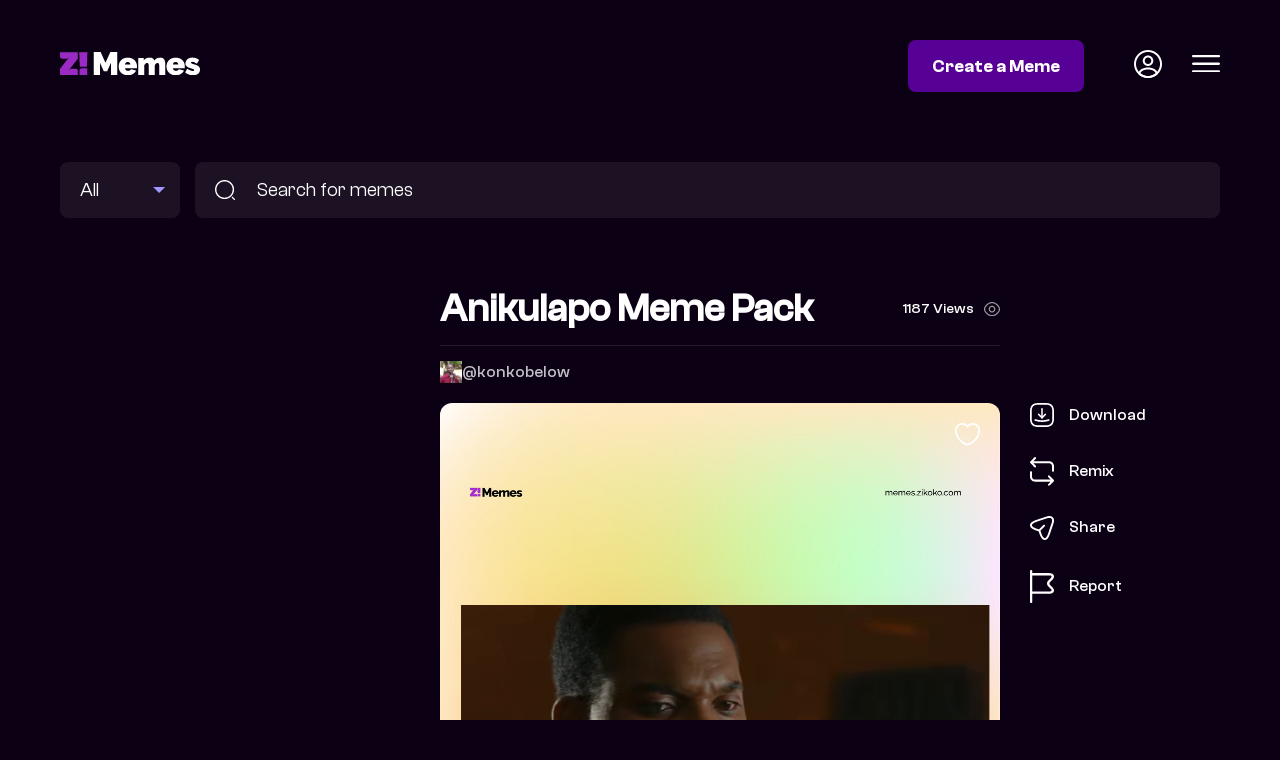

--- FILE ---
content_type: text/html; charset=utf-8
request_url: https://memes.zikoko.com/view/anikulapo-meme-pack-5277
body_size: 5666
content:
<!doctype html><html lang="en"><head><meta data-react-helmet="true" property="description" content="ah problem anikulapo saro yoruba"/><meta data-react-helmet="true" property="og:title" content="Anikulapo Meme pack | Zikoko! Memes"/><meta data-react-helmet="true" property="og:url" content="https://memes.zikoko.com/view/anikulapo-meme-pack-5277"/><meta data-react-helmet="true" property="og:image" content="https://meme-dev-v2.s3.eu-west-1.amazonaws.com/uploads/2023/2/19/1676820340491-5235/2(2).png"/><meta data-react-helmet="true" property="og:description" content="ah problem anikulapo saro yoruba"/><meta data-react-helmet="true" property="og:image:width" content="1080"/><meta data-react-helmet="true" property="og:image:height" content="1080"/><meta data-react-helmet="true" property="twitter:image" content="https://meme-dev-v2.s3.eu-west-1.amazonaws.com/uploads/2023/2/19/1676820340491-5235/2(2).png"/><link data-react-helmet="true" rel="canonical" href="https://memes.zikoko.com/view/anikulapo-meme-pack-5277"/><script data-react-helmet="true" type="application/ld+json">{"@context":"https://schema.org/","@type":"Article","mainEntityOfPage":{"@type":"WebPage","@id":"https://memes.zikoko.com/view/anikulapo-meme-pack-5277"},"name":"Zikoko Memes","description":"Another meme from Zikoko! Memes","image":[null]}</script><script data-react-helmet="true" type="application/ld+json">{"@context":"https://schema.org/","@type":"Article","mainEntityOfPage":{"@type":"WebPage","@id":"https://memes.zikoko.com/view/anikulapo-meme-pack-5277"},"headline":"Anikulapo Meme pack","name":"Zikoko Memes","description":"ah problem anikulapo saro yoruba","image":["https://meme-dev-v2.s3.eu-west-1.amazonaws.com/uploads/2023/2/19/1676820340491-5235/2(2).png"]}</script><meta charset="utf-8"/><link rel="icon" href="/favicon.ico"/><meta name="viewport" content="width=device-width,initial-scale=1"/><meta name="theme-color" content="#000000"/><title data-react-helmet="true">Anikulapo Meme pack | Zikoko! Memes</title><meta property="og:locale" content="en_US"/><meta property="og:type" content="website"/><meta name="twitter:card" content="summary_large_image"/><meta name="twitter:site" content="@ZikokoMemes"/><link rel="apple-touch-icon" href="/logo192.png"/><link rel="preconnect" href="https://fonts.googleapis.com"><link rel="preconnect" href="https://fonts.gstatic.com" crossorigin><link href="https://fonts.googleapis.com/css2?family=Fraunces:ital,opsz,wght@1,9..144,700&display=swap" rel="stylesheet"><link rel="manifest" href="/manifest.json"/><script>!function(e,t,n,c,o,a,f){e.fbq||(o=e.fbq=function(){o.callMethod?o.callMethod.apply(o,arguments):o.queue.push(arguments)},e._fbq||(e._fbq=o),o.push=o,o.loaded=!0,o.version="2.0",o.queue=[],(a=t.createElement(n)).async=!0,a.src="https://connect.facebook.net/en_US/fbevents.js",(f=t.getElementsByTagName(n)[0]).parentNode.insertBefore(a,f))}(window,document,"script"),fbq("init","676241704194886"),fbq("track","PageView")</script><noscript><img height="1" width="1" style="display:none" src="https://www.facebook.com/tr?id=676241704194886&ev=PageView&noscript=1"/></noscript><script>!function(e,t,n,c,s,i){e.twq||(c=e.twq=function(){c.exe?c.exe.apply(c,arguments):c.queue.push(arguments)},c.version="1.1",c.queue=[],(s=t.createElement(n)).async=!0,s.src="https://static.ads-twitter.com/uwt.js",(i=t.getElementsByTagName(n)[0]).parentNode.insertBefore(s,i))}(window,document,"script"),twq("config","ocxij")</script><script defer="defer" src="/static/js/main.f9b44e79.js"></script><link href="/static/css/main.16d66a46.css" rel="stylesheet"></head><body><noscript>You need to enable JavaScript to run this app.</noscript><div id="root"><div><header class="header"><div class="container"><div class="grid grid-header"><div class="logo"><a href="/"><img width="140" src="/images/zikoko-memes-logo.svg" alt="Zikoko Memes"/></a></div><div class="header-status"><a class="btn btn-colored" href="/login">Create a Meme</a><a class="icon icon-profile" href="/login"><img width="28" src="/images/profile-circle.svg" alt="Profile Icon"/></a><div class="icon icon-hamburger"><img width="28" src="/images/menu.svg" alt="Profile Icon"/></div></div></div></div></header><section class="search"><div class="container"><form method="get" action="/search" class="search-form grid grid-search"><div class="search-meme-type"><select name="type"><option selected="">All</option><option>Images</option><option>GIFs</option></select></div><div class="search-input"><img src="/images/search-icon.svg" alt="Search memes"/><input type="text" name="q" placeholder="Search for memes" value=""/></div></form></div></section><main><section class="meme"><div class="container"><div class="grid grid-meme"><div class="ad mpu at-desktop"><div class="adunitContainer"><div class="adBox" id="BESIDE-SINGLE-MEME"></div></div></div><div class="ad mpu at-mobile"><div class="adunitContainer"><div class="adBox" id="BESIDE-SINGLE-MEME_MOBILE"></div></div></div><div class="meme-main"><div class="meme-heading"><h1>Anikulapo Meme pack</h1><div class="meme-count">0 View<img src="/images/views-icon.svg" alt="Meme count"/></div></div><div class="grid grid-image-source"><div class="meme-contributor user-profile"><img src="https://meme-dev-v2.s3.eu-west-1.amazonaws.com/uploads/2023/1/17/1673967575844-5235/C3DAE9B5-D742-404C-BF80-FE35B7BC2EF1.gif" alt="konkobelow" width="20" height="20"/><a href="/profile/konkobelow">@konkobelow</a></div><p></p></div><div class="meme-image"><img class="meme-image-main" src="https://meme-dev-v2.s3.eu-west-1.amazonaws.com/uploads/2023/2/19/1676820340491-5235/2(2).png" srcSet="https://meme-dev-v2.s3.eu-west-1.amazonaws.com/uploads/2023/2/19/1676820340491-5235/_versions/2(2)-384.png 384w, https://meme-dev-v2.s3.eu-west-1.amazonaws.com/uploads/2023/2/19/1676820340491-5235/_versions/2(2)-768.png 768w, https://meme-dev-v2.s3.eu-west-1.amazonaws.com/uploads/2023/2/19/1676820340491-5235/_versions/2(2)-1024.png 1024w, " alt="Anikulapo Meme pack"/><img class="meme-image-like" src="/images/heart.svg" alt="Like Meme"/><div class="meme-actions"><ul><li class=""><span><img src="/images/download-icon.svg" alt="Download Meme"/>Download</span></li><li><a href="/login?redirect=%2Fremix%2F5277"><img src="/images/remix-icon.svg" alt="Remix Meme"/>Remix</a></li><li><span><img src="/images/share-icon.svg" alt="Share Meme"/>Share</span></li><li><span><img src="/images/report-icon.svg" alt="Report Meme"/>Report</span></li></ul></div></div><div class="meme-tag-cloud"><a href="/search?q=ah">#ah</a><a href="/search?q=problem">#problem</a><a href="/search?q=anikulapo">#anikulapo</a><a href="/search?q=saro">#saro</a><a href="/search?q=yoruba">#yoruba</a></div></div></div></div></section><section class="zikoko-articles list-section"><div class="container"><div class="heading-section"><div class="heading-title">Related Z! Articles</div><ul class="scroll-arrows"><li class="disabled"><img src="/images/scroll-left-icon.svg" alt="scroll left"/></li><li><img src="/images/scroll-right-icon.svg" alt="scroll right"/></li></ul></div><ul class="grid-listing zikoko-articles columns-4 mobile-columns-1 scroller"><li><a href="https://www.zikoko.com/announcements/heineken-turns-up-the-ahhh-at-the-detty-dec-fest/" target="_blank" rel="noreferrer"><div class="thumb"></div><div class="label">Heineken Turns Up the Ahhh at the Detty Dec Fest: A Season of Music, Culture &amp;amp; the Refreshing Ahhh</div></a></li><li><a href="https://www.zikoko.com/ships/dated-jehovahs-witness-lied-about-everything/" target="_blank" rel="noreferrer"><div class="thumb"></div><div class="label">I Dated A Jehovah’s Witness Who Lied About Everything</div></a></li><li><a href="https://www.zikoko.com/money/ellah-lakes-is-about-to-change-the-agro-game/" target="_blank" rel="noreferrer"><div class="thumb"></div><div class="label">7 Ways Ellah Lakes is About to Change the Agro Game (And Why You Should Pay Attention)</div></a></li><li><a href="https://www.zikoko.com/announcements/how-nigerians-are-finding-the-best-places-and-dodging-the-wahala-with-maoni/" target="_blank" rel="noreferrer"><div class="thumb"></div><div class="label">How Nigerians Are Finding the Best Places and Dodging the Wahala with Maoni</div></a></li><li><a href="https://www.zikoko.com/her/leah-katung-babatunde-is-redefining-womanhood-in-media/" target="_blank" rel="noreferrer"><div class="thumb"></div><div class="label">Leah Katung-Babatunde Is Redefining What It Means to Be a Woman in Media</div></a></li><li><a href="https://www.zikoko.com/announcements/how-infinix-celebrated-nigerians-during-the-sallah-festive-season/" target="_blank" rel="noreferrer"><div class="thumb"></div><div class="label">How Infinix Celebrated Nigerians during the Sallah Festive Season</div></a></li><li><a href="https://www.zikoko.com/ships/sallah-in-polygamous-homes/" target="_blank" rel="noreferrer"><div class="thumb"></div><div class="label">5 Nigerian Muslims Share What Sallah Feels Like in a Polygamous Home</div></a></li><li><a href="https://www.zikoko.com/pop/nigerian-muslims-how-to-celebrate-eid-al-adha-sallah-ileya/" target="_blank" rel="noreferrer"><div class="thumb"></div><div class="label">8 Nigerian Muslims on How to Celebrate Eid al-Adha (aka Sallah/Ileya)</div></a></li><li><a href="https://www.zikoko.com/ships/sallah-wishes/" target="_blank" rel="noreferrer"><div class="thumb"></div><div class="label">120+ Sallah Wishes For Your Loved Ones During Eid</div></a></li><li><a href="https://www.zikoko.com/citizen/what-to-know-about-the-mahmuda-terror-group/" target="_blank" rel="noreferrer"><div class="thumb"></div><div class="label">Everything We Know About Mahmuda, the New Terrorist Group in Nigeria</div></a></li></ul></div></section><div class="ad container at-desktop"><div class="adunitContainer"><div class="adBox" id="AFTER_ZIKOKO_RELATED"></div></div></div><div class="ad container at-mobile"><div class="adunitContainer"><div class="adBox" id="AFTER_ZIKOKO_RELATED_MOBILE"></div></div></div><section class="related-memes list-section"><div class="container"><div class="heading-section"><div class="heading-title">Related Memes</div></div><ul class="grid-listing columns-4 mobile-columns-2"><li><a href="/view/reaction-meme-5418"><div class="thumb"><img loading="lazy" src="https://meme-dev-v2.s3.eu-west-1.amazonaws.com/uploads/2023/3/5/1678039925866-565372/3.png" alt="Reaction meme"/></div></a></li><li><a href="/view/scam-5431"><div class="thumb"><img loading="lazy" src="https://meme-dev-v2.s3.eu-west-1.amazonaws.com/uploads/2023/3/5/1678048603583-565326/15.png" alt="Scam"/></div></a></li><li><a href="/view/peter-obi-5348"><div class="thumb"><img loading="lazy" src="https://meme-dev-v2.s3.eu-west-1.amazonaws.com/uploads/2023/2/26/1677449113154-565372/ezgif.com-gif-maker-2022-09-19T072828.180.jpg" alt="Peter Obi"/></div></a></li><li><a href="/view/brotherhood-meme-pack-5312"><div class="thumb"><img loading="lazy" src="https://meme-dev-v2.s3.eu-west-1.amazonaws.com/uploads/2023/2/20/1676888361867-5234/4.png" alt="Brotherhood meme pack"/></div></a></li><li><a href="/view/anikulapo-meme-pack-5299"><div class="thumb"><img loading="lazy" src="https://meme-dev-v2.s3.eu-west-1.amazonaws.com/uploads/2023/2/20/1676883421237-5234/10.png" alt="Anikulapo Meme Pack"/></div></a></li><li><a href="/view/anikulapo-meme-pack-5300"><div class="thumb"><img loading="lazy" src="https://meme-dev-v2.s3.eu-west-1.amazonaws.com/uploads/2023/2/20/1676883631483-5235/11.png" alt="Anikulapo Meme Pack"/></div></a></li><li><a href="/view/anikulapo-meme-pack-5303"><div class="thumb"><img loading="lazy" src="https://meme-dev-v2.s3.eu-west-1.amazonaws.com/uploads/2023/2/20/1676884025146-5234/14.png" alt="Anikulapo meme pack"/></div></a></li><li><a href="/view/anikulapo-meme-pack-5298"><div class="thumb"><img loading="lazy" src="https://meme-dev-v2.s3.eu-west-1.amazonaws.com/uploads/2023/2/19/1676833594146-5234/9.png" alt="Anikulapo meme pack"/></div></a></li><li><a href="/view/anikulapo-meme-pack-5297"><div class="thumb"><img loading="lazy" src="https://meme-dev-v2.s3.eu-west-1.amazonaws.com/uploads/2023/2/19/1676833449402-479106/7.png" alt="Anikulapo Meme pack"/></div></a></li><li><a href="/view/anikulapo-meme-pack-5296"><div class="thumb"><img loading="lazy" src="https://meme-dev-v2.s3.eu-west-1.amazonaws.com/uploads/2023/2/19/1676833490609-5234/8.png" alt="anikulapo meme pack"/></div></a></li><li><a href="/view/anikulapo-meme-pack-5292"><div class="thumb"><img loading="lazy" src="https://meme-dev-v2.s3.eu-west-1.amazonaws.com/uploads/2023/2/19/1676831229900-479106/5(1).png" alt="Anikulapo Meme pack"/></div></a></li><li><a href="/view/anikulapo-meme-pack-5294"><div class="thumb"><img loading="lazy" src="https://meme-dev-v2.s3.eu-west-1.amazonaws.com/uploads/2023/2/19/1676833418118-479106/6.png" alt="anikulapo meme pack"/></div></a></li><li><a href="/view/anikulapo-meme-pack-5274"><div class="thumb"><img loading="lazy" src="https://meme-dev-v2.s3.eu-west-1.amazonaws.com/uploads/2023/2/19/1676820176764-5211/1(2).png" alt="Anikulapo meme pack"/></div></a></li><li><a href="/view/anikulapo-meme-pack-5280"><div class="thumb"><img loading="lazy" src="https://meme-dev-v2.s3.eu-west-1.amazonaws.com/uploads/2023/2/19/1676820504757-479106/3(2).png" alt="Anikulapo Meme Pack"/></div></a></li><li><a href="/view/anikulapo-meme-pack-5283"><div class="thumb"><img loading="lazy" src="https://meme-dev-v2.s3.eu-west-1.amazonaws.com/uploads/2023/2/19/1676820657661-5234/4(2).png" alt="Anikulapo meme pack"/></div></a></li><li><a href="/view/shocked-man-5203"><div class="thumb"><img loading="lazy" src="https://meme-dev-v2.s3.eu-west-1.amazonaws.com/uploads/2023/2/17/1676616644261-479106/meme.jpg" alt="shocked man"/></div></a></li><li><a href="/view/head-in-hand--5198"><div class="thumb"><img loading="lazy" src="https://meme-dev-v2.s3.eu-west-1.amazonaws.com/uploads/2023/2/17/1676616487272-5234/meme.jpg" alt="head in hand "/></div></a></li><li><a href="/view/i-am-in-big-trouble--4079"><div class="thumb"><img loading="lazy" src="https://meme-dev.s3.eu-west-1.amazonaws.com/uploads/2020/12/17/1608214748332-13117/34F09E89-68EF-4DD8-BFE6-768E1BEF7DDF.jpeg" alt="I am in big trouble "/></div></a></li><li><a href="/view/-3168"><div class="thumb"><img loading="lazy" src="https://s3.eu-west-1.amazonaws.com/meme-dev/107cf48d-fac2-43ec-bd9c-f3e0533b25df.jpeg" alt="??"/></div></a></li><li><a href="/view/ah-2911"><div class="thumb"><img loading="lazy" src="https://s3.eu-west-1.amazonaws.com/meme-dev/b3f75c47-b794-4364-8a87-d4b81aef7c29.png" alt="ah"/></div></a></li><li><a href="/view/olamide--2891"><div class="thumb"><img loading="lazy" src="https://s3.eu-west-1.amazonaws.com/meme-dev/cb9aab65-f36b-4aee-808a-84ca6a6a11bc.gif" alt="olamide "/></div></a></li><li><a href="/view/olamide-2840"><div class="thumb"><img loading="lazy" src="https://s3.eu-west-1.amazonaws.com/meme-dev/aa5082f5-b160-4463-95b8-662829ecea2b.gif" alt="olamide"/></div></a></li><li><a href="/view/twyse--2785"><div class="thumb"><img loading="lazy" src="https://s3.eu-west-1.amazonaws.com/meme-dev/7240479f-57a7-4f52-a3e3-c410dfd12596.jpg" alt="twyse "/></div></a></li><li><a href="/view/nigerian-yoruba-2668"><div class="thumb"><img loading="lazy" src="https://s3.eu-west-1.amazonaws.com/meme-dev/2fae7de3-5ab7-4f1d-8038-60d9768b21fd.jpg" alt="nigerian, yoruba"/></div></a></li><li><a href="/view/ahh--2680"><div class="thumb"><img loading="lazy" src="https://s3.eu-west-1.amazonaws.com/meme-dev/6a377762-4ade-4bc2-bdf5-aacd661fd318.jpg" alt="ahh "/></div></a></li><li><a href="/view/jazz-2682"><div class="thumb"><img loading="lazy" src="https://s3.eu-west-1.amazonaws.com/meme-dev/541a63cb-5324-437a-aaa5-75774271abef.jpg" alt="jazz"/></div></a></li><li><a href="/view/yoruba-movie--2684"><div class="thumb"><img loading="lazy" src="https://s3.eu-west-1.amazonaws.com/meme-dev/510e0bda-c9ee-44da-8bca-5954c02e46bd.jpg" alt="yoruba movie "/></div></a></li><li><a href="/view/odunlade-adekola--2695"><div class="thumb"><img loading="lazy" src="https://s3.eu-west-1.amazonaws.com/meme-dev/f7d6cd7d-a021-492d-92ea-0867e55d4156.jpg" alt="odunlade adekola "/></div></a></li><li><a href="/view/eniola-badmus-2740"><div class="thumb"><img loading="lazy" src="https://s3.eu-west-1.amazonaws.com/meme-dev/f680cc68-b535-40f7-8806-390f623ddabd.gif" alt="eniola badmus"/></div></a></li><li><a href="/view/twyse--2759"><div class="thumb"><img loading="lazy" src="https://s3.eu-west-1.amazonaws.com/meme-dev/c0e081ec-a0b0-42ce-8408-f97885976ea8.jpg" alt="twyse "/></div></a></li><li><a href="/view/twyse--2788"><div class="thumb"><img loading="lazy" src="https://s3.eu-west-1.amazonaws.com/meme-dev/78cd17a0-7d1a-428f-9054-fcc28f1d8ef9.jpg" alt="twyse "/></div></a></li><li><a href="/view/twyse--2795"><div class="thumb"><img loading="lazy" src="https://s3.eu-west-1.amazonaws.com/meme-dev/95ff864a-2b7d-4943-9176-2b8984fed37c.jpg" alt="twyse "/></div></a></li><li><a href="/view/money-2421"><div class="thumb"><img loading="lazy" src="https://s3.eu-west-1.amazonaws.com/meme-dev/28299d72-6935-43e3-8e32-8112a859f721.gif" alt="money"/></div></a></li><li><a href="/view/hailing--2512"><div class="thumb"><img loading="lazy" src="https://s3.eu-west-1.amazonaws.com/meme-dev/1c87c279-4ef0-4854-92e3-0f8d836f6b8c.jpg" alt="hailing "/></div></a></li><li><a href="/view/odunlade-adekola-2401"><div class="thumb"><img loading="lazy" src="https://s3.eu-west-1.amazonaws.com/meme-dev/fc301250-1b58-43cf-9f5c-3a7b2548ab8b.gif" alt="odunlade adekola"/></div></a></li><li><a href="/view/nigerian-culture-2265"><div class="thumb"><img loading="lazy" src="https://s3.eu-west-1.amazonaws.com/meme-dev/e8d4a7c4-ec77-4a21-9386-2a01ed8eab45.gif" alt="nigerian culture"/></div></a></li><li><a href="/view/nollywood-yoruba-2225"><div class="thumb"><img loading="lazy" src="https://s3.eu-west-1.amazonaws.com/meme-dev/68c871b8-6fd8-4997-80c1-2f449e6d7486.jpg" alt="nollywood yoruba"/></div></a></li><li><a href="/view/nigerian-tv-show-2207"><div class="thumb"><img loading="lazy" src="https://s3.eu-west-1.amazonaws.com/meme-dev/6713ae4d-d548-47a6-877a-4a76d5e8ad5f.jpg" alt="nigerian tv show"/></div></a></li><li><a href="/view/nollywood-yoruba-2125"><div class="thumb"><img loading="lazy" src="https://s3.eu-west-1.amazonaws.com/meme-dev/04eb9c10-08f0-40ca-991f-04b9132a9be9.jpg" alt="nollywood yoruba"/></div></a></li><li><a href="/view/new-nollywood-2061"><div class="thumb"><img loading="lazy" src="https://s3.eu-west-1.amazonaws.com/meme-dev/82bc4265-e552-4b5b-a06c-3e535cad5c0d.jpg" alt="new nollywood"/></div></a></li><li><a href="/view/new-nollywood--2059"><div class="thumb"><img loading="lazy" src="https://s3.eu-west-1.amazonaws.com/meme-dev/d0b7bc74-ec5d-4492-bed9-916c83913630.jpg" alt="new nollywood "/></div></a></li><li><a href="/view/netflix-naija-1992"><div class="thumb"><img loading="lazy" src="https://s3.eu-west-1.amazonaws.com/meme-dev/26cb21d1-d588-4cb3-bf1d-efc44081e65c.jpg" alt="netflix naija"/></div></a></li><li><a href="/view/yoruba-nollywood--1812"><div class="thumb"><img loading="lazy" src="https://s3.eu-west-1.amazonaws.com/meme-dev/65598a3e-79b3-4785-bf2c-025f29be7d0e.jpg" alt="yoruba nollywood "/></div></a></li><li><a href="/view/yoruba-nollywood--1777"><div class="thumb"><img loading="lazy" src="https://s3.eu-west-1.amazonaws.com/meme-dev/a02a9d9e-38fa-4568-9302-e561830fae79.jpg" alt="yoruba nollywood "/></div></a></li><li><a href="/view/yoruba-nollywood-1638"><div class="thumb"><img loading="lazy" src="https://s3.eu-west-1.amazonaws.com/meme-dev/ea389fc3-5900-4bdd-8780-e650f0699c9a.jpg" alt="yoruba nollywood"/></div></a></li><li><a href="/view/nollywood-yoruba-1527"><div class="thumb"><img loading="lazy" src="https://s3.eu-west-1.amazonaws.com/meme-dev/f53919be-d716-4d3d-a381-d2a83cd276f1.jpg" alt="nollywood yoruba"/></div></a></li><li><a href="/view/-dele-odule-1516"><div class="thumb"><img loading="lazy" src="https://s3.eu-west-1.amazonaws.com/meme-dev/9ba179c9-06f0-413d-84a4-9fa43449f2cd.jpg" alt=" dele odule"/></div></a></li><li><a href="/view/dele-odule-1515"><div class="thumb"><img loading="lazy" src="https://s3.eu-west-1.amazonaws.com/meme-dev/8e5c8663-cf13-480d-af1e-3e11f05d34a7.jpg" alt="dele odule"/></div></a></li><li><a href="/view/odunlade-adekola-1512"><div class="thumb"><img loading="lazy" src="https://s3.eu-west-1.amazonaws.com/meme-dev/c80e745c-b8ac-45a3-a818-466572123937.jpg" alt="odunlade adekola"/></div></a></li><li><a href="/view/fathia-balogun-1472"><div class="thumb"><img loading="lazy" src="https://s3.eu-west-1.amazonaws.com/meme-dev/19ecc24f-e4d1-4a3e-9bd3-fa1181f7b353.jpg" alt="fathia balogun"/></div></a></li></ul></div></section><div class="ad container at-desktop"><div class="adunitContainer"><div class="adBox" id="BEFORE_FOOTER"></div></div></div><div class="ad container at-mobile"><div class="adunitContainer"><div class="adBox" id="BEFORE_FOOTER_MOBILE"></div></div></div></main><footer class="footer"><div class="container"><div class="grid grid-footer"><div class="footer-copyright">© 2022 Z! Memes</div><ul class="footer-links"><li><a href="/terms-of-service">Terms of Service</a></li><li><a href="/community-guideline">Community Guidelines</a></li><li><a href="/privacy-policy">Privacy Policy</a></li><li><a href="/copyright">Copyright</a></li><li><a href="/manage-cookies">Manage Cookies</a></li></ul></div></div></footer></div></div></body></html>

--- FILE ---
content_type: text/html; charset=utf-8
request_url: https://www.google.com/recaptcha/api2/aframe
body_size: 268
content:
<!DOCTYPE HTML><html><head><meta http-equiv="content-type" content="text/html; charset=UTF-8"></head><body><script nonce="NXz6bOieVJFuxs4VKfQztw">/** Anti-fraud and anti-abuse applications only. See google.com/recaptcha */ try{var clients={'sodar':'https://pagead2.googlesyndication.com/pagead/sodar?'};window.addEventListener("message",function(a){try{if(a.source===window.parent){var b=JSON.parse(a.data);var c=clients[b['id']];if(c){var d=document.createElement('img');d.src=c+b['params']+'&rc='+(localStorage.getItem("rc::a")?sessionStorage.getItem("rc::b"):"");window.document.body.appendChild(d);sessionStorage.setItem("rc::e",parseInt(sessionStorage.getItem("rc::e")||0)+1);localStorage.setItem("rc::h",'1768633827962');}}}catch(b){}});window.parent.postMessage("_grecaptcha_ready", "*");}catch(b){}</script></body></html>

--- FILE ---
content_type: image/svg+xml
request_url: https://memes.zikoko.com/images/heart.svg
body_size: 701
content:
<svg xmlns="http://www.w3.org/2000/svg" fill="none" viewBox="1.25 2.38 21.5 19.3">
<path d="M12 21.6779C11.69 21.6779 11.39 21.6379 11.14 21.5479C7.32 20.2379 1.25 15.5879 1.25 8.71793C1.25 5.21793 4.08 2.37793 7.56 2.37793C9.25 2.37793 10.83 3.03793 12 4.21793C13.17 3.03793 14.75 2.37793 16.44 2.37793C19.92 2.37793 22.75 5.22793 22.75 8.71793C22.75 15.5979 16.68 20.2379 12.86 21.5479C12.61 21.6379 12.31 21.6779 12 21.6779ZM7.56 3.87793C4.91 3.87793 2.75 6.04793 2.75 8.71793C2.75 15.5479 9.32 19.3479 11.63 20.1379C11.81 20.1979 12.2 20.1979 12.38 20.1379C14.68 19.3479 21.26 15.5579 21.26 8.71793C21.26 6.04793 19.1 3.87793 16.45 3.87793C14.93 3.87793 13.52 4.58793 12.61 5.81793C12.33 6.19793 11.69 6.19793 11.41 5.81793C10.48 4.57793 9.08 3.87793 7.56 3.87793Z" fill="white"/>
</svg>